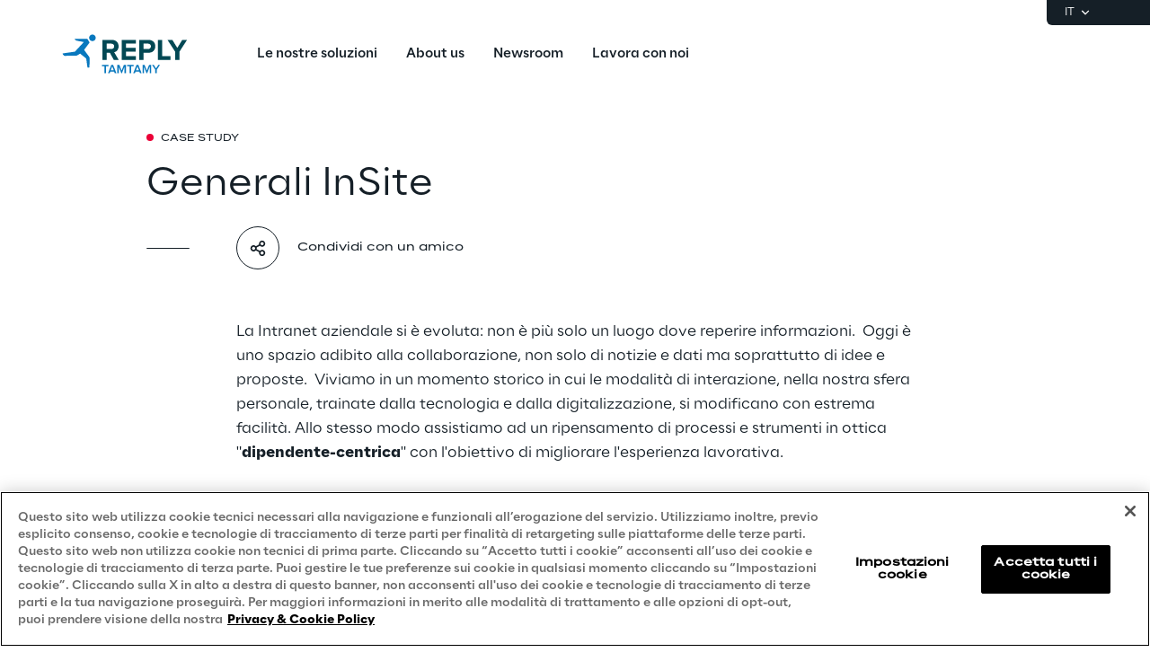

--- FILE ---
content_type: text/html
request_url: https://www.reply.com/tamtamy-reply/it/content/generali-insite
body_size: 14606
content:
<!DOCTYPE html><html lang="it" dir="ltr"><head><title>Generali InSite: Nuova Intranet per il Lavoro | TamTamy Reply</title><meta charset="utf-8"><link rel="shortcut icon" href="/favicon.ico"><meta name="viewport" content="width=device-width,minimum-scale=1,initial-scale=1"><link href="/styles/theme.c0986369.css" rel="stylesheet" type="text/css"><script>if(-1!==navigator.userAgent.indexOf("MSIE")||navigator.appVersion.indexOf("Trident/")>-1){var e=document.createElement("div");e.className+=" ieblock",e.innerHTML='<section id="warning-block"><section class="warningContent"><div class="alerts-logo"><img alt="logo" src="/ieblock.svg"></div><h4>The browser you are using is obsolete,  please try with a newer one.</h4></section></section>',document.body=document.createElement("body"),document.body.insertAdjacentElement("beforeend",e),document.addEventListener("DOMContentLoaded",(function(e){(body=document.getElementsByTagName("body")[1]).className="body-invisible"}))}</script><script defer src="/scripts/theme.60c3ddbb.js" data-id="themejs"></script><meta name="description" content="TamTamy Reply ha supportato Generali Investments nella creazione di una piattaforma Intranet, migliorando la comunicazione e la collaborazione tra dipendenti."><meta name="keywords" content="Internal Communication, Engagement, Intranets, Social Networking &amp; Collaboration, Enterprise Social Networking"><meta name="author" content="TamTamy Reply"><link href="/styles/styles-c6313080.css" rel="stylesheet" type="text/css"><link href="/tamtamy-reply/it/content/generali-insite/styles-f2be0abe.css" rel="stylesheet" type="text/css"><meta property="og:type" content="article"><meta property="og:site_name" content="Reply"><meta property="og:title" content="Generali InSite: Nuova Intranet per il Lavoro | TamTamy Reply"><meta property="og:description" content="TamTamy Reply ha supportato Generali Investments nella creazione di una piattaforma Intranet, migliorando la comunicazione e la collaborazione tra dipendenti."><meta property="og:url" content="https://www.reply.com/tamtamy-reply/it/content/generali-insite"><meta name="twitter:card" content="summary"><meta name="twitter:title" content="Generali InSite: Nuova Intranet per il Lavoro | TamTamy Reply"><meta name="twitter:description" content="TamTamy Reply ha supportato Generali Investments nella creazione di una piattaforma Intranet, migliorando la comunicazione e la collaborazione tra dipendenti."><link rel="canonical" href="https://www.reply.com/tamtamy-reply/it/content/generali-insite"><link rel="alternate" hreflang="en" href="https://www.reply.com/tamtamy-reply/en/content/generali-insite"><link rel="alternate" hreflang="it" href="https://www.reply.com/tamtamy-reply/it/content/generali-insite"><script type="application/ld+json">{"@context":"http://www.schema.org","@type":"Organization","name":"Reply","url":"https://www.reply.com/tamtamy-reply/it","logo":"https://dam-media.reply.com/production/23/87/8fd633e3-9b79-eee5-ee9b-d6c2638b0f19/8e03ac24-1eec-45eb-b76c-fc76a0d2e04f.svg","parentOrganization":"https://www.reply.com/it","description":"TamTamy Reply sviluppa soluzioni digitali per comunità aziendali, creando piattaforme sociali per il digital workplace e la collaborazione nelle aziende."}</script><script type="application/ld+json">{"@context":"http://www.schema.org","@type":"WebSite","url":"https://www.reply.com/tamtamy-reply/it","name":"Reply"}</script><script type="application/ld+json">{"@context":"http://www.schema.org","@type":"TechArticle","name":"Generali InSite","author":{"@type":"Organization","name":"Reply"},"dateModified":"2025-01-29T10:31:34.073Z","datePublished":"2021-11-04T08:42:15.000Z","headline":"Generali InSite","mainEntityOfPage":{"@type":"WebPage"},"publisher":{"@type":"Organization","logo":{"@type":"ImageObject","url":"https://dam-media.reply.com/production/23/87/8fd633e3-9b79-eee5-ee9b-d6c2638b0f19/8e03ac24-1eec-45eb-b76c-fc76a0d2e04f.svg"},"name":"Reply"}}</script><script src="https://cdn.cookielaw.org/scripttemplates/otSDKStub.js" type="text/javascript" data-document-language="true" data-domain-script="93b766e1-abbc-4ac6-8595-a8b1084d9583"></script><script type="text/javascript">function OptanonWrapper(){}</script><script>(function(w,d,s,l,i){w[l]=w[l]||[];w[l].push({'gtm.start':new Date().getTime(),event:'gtm.js'});var f=d.getElementsByTagName(s)[0],j=d.createElement(s),dl=l!='dataLayer'?'&l='+l:'';j.async=true;j.src='https://www.googletagmanager.com/gtm.js?id='+i+dl;f.parentNode.insertBefore(j,f);})(window,document,'script','dataLayer','GTM-5J8JCZQ');</script></head><body class="body-container block"><script>{const a=window.location.pathname.split("/");window.dataLayer=window.dataLayer||[],window.dataLayer.push({event:"page_path_level",full_url:window.location.href.replace(/https?:\/\//i,""),path_l1:"/"+a[1],path_l2:a[2]?"/"+a[2]:"null",path_l3:a[3]?"/"+a[3]:"null",path_l4:a[4]?"/"+a[4]:"null",querystring_par:window.location.search||"null"});}</script><noscript><iframe src="https://www.googletagmanager.com/ns.html?id=GTM-5J8JCZQ" height="0" width="0" style="display:none;visibility:hidden"></iframe></noscript><div class="popup-host"></div> <header role="banner" class="vxpwwmlxdj vxpwwmlxdj-sm vxpwwmlxdj-md vxpwwmlxdj-lg vxpwwmlxdj-xl" id="header-content"><div class="wmmqzahypi wmmqzahypi-sm wmmqzahypi-md wmmqzahypi-lg wmmqzahypi-xl"><div class="gldsmnbgrn gldsmnbgrn-xl"><div class="block"><custom-menu-runtime class="header flex flex-col lg:items-end" params="%7B%22locale%22%3A%22tamtamy-reply%2Fit%22%2C%22siteKey%22%3A%22tamtamy_it%22%2C%22siteLanguage%22%3A%22it%22%7D"><nav class="header-top hidden lg:flex justify-end items-center gap-x-8 py-1 pl-5 rounded-bl-md" aria-label="Language selector"><div class="lang-selector flex flex-col items-center text-white font-light text-xs" role="menu"><button class="flex footer-text--light items-center text-white" data-toggle="dropdown" aria-expanded="false" aria-haspopup="true" aria-controls="language-dropdown"><span class="text-xs font-light">IT</span> <span class="ml-1"><svg width="16" height="16" viewBox="0 0 16 16" fill="none" xmlns="http://www.w3.org/2000/svg"><path d="M8.07396 8.70735L4.77397 5.40735L3.8313 6.35002L8.07396 10.5927L12.3166 6.35002L11.374 5.40735L8.07396 8.70735Z" fill="white"></path></svg></span></button><div class="dropdown absolute top-full mt-1 rounded-md" id="language-dropdown" aria-hidden="true"><menu role="menu" class="list-none p-3 flex flex-col items-center justify-center mb-0 gap-y-1"><li role="none" class="lang-item footer-text--light rounded-sm py-2"><a role="menuitem" class="whitespace-nowrap py-2 px-4" href="/tamtamy-reply/en/content/generali-insite" tabindex="0">EN</a></li><li role="none" class="lang-item footer-text--light rounded-sm py-2 current footer-text--medium"><a role="menuitem" class="whitespace-nowrap py-2 px-4" href="/tamtamy-reply/it/content/generali-insite" tabindex="-1">IT</a></li></menu></div></div></nav><nav class="header-bottom w-full mx-auto flex justify-between pl-10 lg:pl-0" aria-label="Main navigation"><div class="logo flex items-center"><a href="/tamtamy-reply/it" aria-label="Go to homepage"> <img height="64" loading="lazy" alt="Logo" src="https://dam-media.reply.com/production/23/87/8fd633e3-9b79-eee5-ee9b-d6c2638b0f19/8e03ac24-1eec-45eb-b76c-fc76a0d2e04f.svg"> </a></div><div class="flex justify-between items-center menu menu-default static mr-auto ml-8 xl:ml-16"><div id="menu-first-level" class="menu menu-horizontal absolute top-full right-0 w-full md:w-1/2 lg:static lg:w-auto lg:h-auto ml-auto" role="menubar" aria-hidden="false"><menu role="none" id="nav-container" class="nav flex-nowrap lg:space-x-8 xl:space-x-14"><li role="none" class="nav-item first-level w-full lg:w-auto"><button role="menuitem" class="nav-link flex items-center w-full lg:w-auto !px-10 lg:!px-0 !py-6 md:!py-5" data-toggle="dropdown" aria-expanded="false" aria-haspopup="true" aria-controls="dropdown-menu-Le-nostre-soluzioni" id="Le-nostre-soluzioni" tabindex="0"><span class="h7--medium lg:paragraph-02--medium">Le nostre soluzioni</span>  <svg xmlns="http://www.w3.org/2000/svg" fill="currentColor" class="lg:hidden ml-auto" viewBox="0 0 24 25" height="24" width="24"><path d="M13.17 12.5 8.22 7.55l1.42-1.41L16 12.5l-6.36 6.36-1.42-1.41 4.95-4.95Z"></path></svg></button><div class="dropdown mini-menu" aria-hidden="true" role="menu" id="dropdown-menu-Le-nostre-soluzioni" aria-labelledby="Le-nostre-soluzioni"> <button class="lg:hidden nav-link flex items-center gap-x-2 w-full h-16 !px-10" data-dismiss="" aria-controls="dropdown-menu-Le-nostre-soluzioni" aria-label="Close Le nostre soluzioni"><svg xmlns="http://www.w3.org/2000/svg" viewBox="0 0 24 25" height="24" width="24"><path fill="#ffffff" d="M11.05 12.5 16 7.55l-1.41-1.41-6.37 6.36 6.37 6.36L16 17.45l-4.95-4.95Z"></path></svg> <span class="h7--medium">Le nostre soluzioni</span></button><div class="custom-h bg-white"><div class="container mx-auto lg:px-16 lg:pt-7 lg:pb-12"><menu role="none" class="list-none pl-0 pt-6 lg:pt-0 lg:w-max lg:max-w-[44rem] lg:-mx-5 after:content-[''] after:table after:clear-both"><li role="none" class="nav-item third-level w-full lg:w-52 lg:px-5"><a href="/tamtamy-reply/it/product/per-dipendenti" role="menuitem" class="nav-link block px-10 lg:px-0 py-3 xl:py-4" target="_self"><span class="paragraph-02--light">Per i Dipendenti</span> </a></li> <li role="none" class="nav-item third-level w-full lg:w-52 lg:px-5"><a href="/tamtamy-reply/it/product/per-partners" role="menuitem" class="nav-link block px-10 lg:px-0 py-3 xl:py-4" target="_self"><span class="paragraph-02--light">Per i Partner</span> </a></li> <li role="none" class="nav-item third-level w-full lg:w-52 lg:px-5"><a href="/tamtamy-reply/it/DXP-per-clienti" role="menuitem" class="nav-link block px-10 lg:px-0 py-3 xl:py-4" target="_self"><span class="paragraph-02--light">Per i Clienti</span> </a></li> <li role="none" class="nav-item third-level w-full lg:w-52 lg:px-5"><a href="/tamtamy-reply/it/product/customer-stories" role="menuitem" class="nav-link block px-10 lg:px-0 py-3 xl:py-4" target="_self"><span class="paragraph-02--light">Storie di successo</span> </a></li></menu> </div></div></div></li>  <li role="none" class="nav-item first-level"><a href="/tamtamy-reply/it/about-us" role="menuitem" class="nav-link flex items-center w-full lg:w-auto px-10 lg:px-0 py-6 md:py-5" target="_self" tabindex="-1"><span class="h7--medium lg:paragraph-02--medium">About us</span> </a></li> <li role="none" class="nav-item first-level"><a href="/tamtamy-reply/it/newsroom" role="menuitem" class="nav-link flex items-center w-full lg:w-auto px-10 lg:px-0 py-6 md:py-5" target="_self" tabindex="-1"><span class="h7--medium lg:paragraph-02--medium">Newsroom</span> </a></li> <li role="none" class="nav-item first-level"><a href="/tamtamy-reply/it/careers" role="menuitem" class="nav-link flex items-center w-full lg:w-auto px-10 lg:px-0 py-6 md:py-5" target="_self" tabindex="-1"><span class="h7--medium lg:paragraph-02--medium">Lavora con noi</span> </a></li><li class="lg:hidden mobile-service-menu mt-auto w-full static"><nav class="lang-selector nav-item w-full" aria-label="Language selector"><button class="flex w-full items-center justify-between !px-10 !py-8 text-white" aria-expanded="false" aria-haspopup="true" aria-controls="language-dropdown-mobile" data-toggle="dropdown"><span class="flex items-center gap-x-2"><svg xmlns="http://www.w3.org/2000/svg" viewBox="0 0 20 20" height="20" width="20"><path fill="#ffffff" d="M5.2 5.38a6.67 6.67 0 0 0 7.34 10.78c.1-.62-.11-1.22-.2-1.43-.19-.47-.82-1.27-1.87-2.37-.29-.3-.27-.52-.17-1.2l.01-.07c.07-.47.19-.74 1.74-.99.8-.12 1 .2 1.29.63l.1.14c.27.4.47.5.78.64.13.06.3.14.53.27.55.3.55.66.55 1.43v.08c0 .33-.04.62-.09.87a6.67 6.67 0 0 0-2.58-10.29c-.46.31-1.1.75-1.32 1.06-.11.15-.27.94-.79 1-.13.02-.32 0-.51 0-.52-.04-1.23-.08-1.45.53-.15.4-.17 1.45.3 2 .07.09.08.25.03.44a.85.85 0 0 1-.24.41c-.08-.05-.24-.23-.35-.36-.26-.3-.59-.68-1.01-.8l-.49-.11c-.45-.1-.97-.2-1.1-.46-.08-.2-.08-.45-.08-.72 0-.35 0-.74-.17-1.12a1.06 1.06 0 0 0-.25-.36ZM10 18.33a8.33 8.33 0 1 1 0-16.66 8.33 8.33 0 0 1 0 16.66Z"></path></svg> <span class="paragraph-01--light">Italiano</span> </span><svg xmlns="http://www.w3.org/2000/svg" viewBox="0 0 24 25" height="24" width="24"><path fill="#ffffff" d="M13.17 12.5 8.22 7.55l1.42-1.41L16 12.5l-6.36 6.36-1.42-1.41 4.95-4.95Z"></path></svg></button><div class="dropdown w-full md:w-auto lg:fixed left-0" id="language-dropdown-mobile" aria-hidden="true"><button class="nav-link flex items-center gap-x-2 w-full h-16 !px-10" data-dismiss="" aria-controls="language-dropdown-mobile" aria-label="Close language selector"><svg xmlns="http://www.w3.org/2000/svg" viewBox="0 0 24 25" height="24" width="24"><path fill="#151F27" d="M11.05 12.5 16 7.55l-1.41-1.41-6.37 6.36 6.37 6.36L16 17.45l-4.95-4.95Z"></path></svg> <span class="h7--medium">Languages</span></button><menu role="menu" class="custom-h list-none pl-0 pt-6"><li role="none" class="lang-item"><a role="menuitem" class="paragraph-02--light block py-7 px-10" href="/tamtamy-reply/en/content/generali-insite" tabindex="0">English</a></li><li role="none" class="lang-item"><a role="menuitem" class="paragraph-02--light block py-7 px-10 selected" href="/tamtamy-reply/it/content/generali-insite" tabindex="-1">Italiano</a></li></menu></div></nav></li></menu></div></div><menu role="none" class="nav flex items-center flex-nowrap h-full xl:pl-9"><li role="none" class="menu-search first-level flex items-center w-16 h-16" style="display:none"><button class="nav-link w-full h-full flex items-center justify-center" data-toggle="dropdown" aria-expanded="false" aria-haspopup="true" aria-controls="search-dropdown" id="search-toggle" aria-label="Toggle search"><svg xmlns="http://www.w3.org/2000/svg" viewBox="0 0 18 18"><path fill="#151F27" d="m14.03 12.85 3.56 3.57-1.17 1.17-3.57-3.56a7.5 7.5 0 1 1 1.18-1.18Zm-1.68-.62a5.83 5.83 0 1 0-.13.13l.13-.13Z"></path></svg> <span><svg xmlns="http://www.w3.org/2000/svg" viewBox="0 0 24 24"><path fill="#151F27" fill-rule="evenodd" d="m12 13.41-6.93 6.93-1.41-1.41L10.59 12 3.66 5.07l1.41-1.41L12 10.59l6.93-6.93 1.41 1.41L13.41 12l6.93 6.93-1.41 1.41L12 13.41Z" clip-rule="evenodd"></path></svg></span></button><div role="search" id="search-dropdown" aria-labelledby="search-toggle" aria-hidden="true" class="dropdown mega-menu w-full fixed left-0"><div class="container pt-4 lg:pt-6 pb-10 md:pb-14 lg:pb-16 px-10 md:px-16 xl:grid xl:grid-cols-12 xl:gap-x-10"><div class="xl:col-start-3 xl:col-end-11 lg:pb-2 flex flex-col gap-y-8 md:gap-y-10 lg:gap-y-14"><form method="get" class="flex flex-col items-start gap-y-4 lg:gap-y-6 p-0"><label for="search__input" class="text-iefbb mb-0">Cosa stai cercando?</label><div class="mb-0 w-full pb-2 flex justify-between items-center"><input id="search__input" class="h3--light p-0 appearance-none bg-transparent grow" type="search" autocomplete="off" name="query" placeholder="Digita per cercare..."> <button class="search__submit" aria-label="Effettua ricerca"><svg xmlns="http://www.w3.org/2000/svg" viewBox="0 0 18 18" width="24" height="24"><path fill="#151F27" d="m14.03 12.85 3.56 3.57-1.17 1.17-3.57-3.56a7.5 7.5 0 1 1 1.18-1.18Zm-1.68-.62a5.83 5.83 0 1 0-.13.13l.13-.13Z"></path></svg></button></div></form><div class="flex flex-col items-start gap-y-4 search-suggestions"><!-- ko if: suggested().length --><p class="text-maz2d mb-0" data-bind="i18n: 'search_suggested'"></p><div class="flex flex-col w-full gap-y-3"><!-- ko foreach: { data: suggested, as: 's' } --><div class="flex items-start search-suggestion cursor-pointer h7--medium" data-bind="text: s"></div><!-- /ko --></div><!-- /ko --></div></div></div></div></li><li class="lg:hidden first-level flex items-center justify-center"><button id="mobile-menu-toggle" class="w-16 h-16" aria-expanded="false" aria-haspopup="true" aria-controls="menu-first-level" aria-label="Toggle menu"><svg width="15" height="14" viewBox="0 0 15 14" xmlns="http://www.w3.org/2000/svg"><path class="menu-hamburger" fill="#151F27" d="M0 0H15V1.66998H0V0ZM0 5.84H15V7.5H0V5.84ZM0 11.67H15V13.34H0V11.67Z"></path><path class="menu-close" fill="#151F27" d="M1.60999 11.38L12.21 0.780029L13.39 1.95001L2.78998 12.56L1.60999 11.38ZM2.78998 0.780029L13.39 11.38L12.21 12.56L1.60999 1.95001L2.78998 0.780029Z"></path></svg></button></li></menu><button class="hidden lg:block sm-collapsed h-16 w-16 absolute right-0" aria-hidden="true"><svg width="18" height="14" viewBox="0 0 18 14" xmlns="http://www.w3.org/2000/svg"><path class="ellipsis" fill="#ffffff" d="M2 5C0.9 5 0 5.9 0 7C0 8.1 0.9 9 2 9C3.1 9 4 8.1 4 7C4 5.9 3.1 5 2 5ZM16 5C14.9 5 14 5.9 14 7C14 8.1 14.9 9 16 9C17.1 9 18 8.1 18 7C18 5.9 17.1 5 16 5ZM9 5C7.9 5 7 5.9 7 7C7 8.1 7.9 9 9 9C10.1 9 11 8.1 11 7C11 5.9 10.1 5 9 5Z"></path><path class="close" fill="#ffffff" d="M9.00023 5.58611L13.9502 0.636108L15.3642 2.05011L10.4142 7.00011L15.3642 11.9501L13.9502 13.3641L9.00023 8.41411L4.05023 13.3641L2.63623 11.9501L7.58623 7.00011L2.63623 2.05011L4.05023 0.636108L9.00023 5.58611Z"></path></svg></button></nav></custom-menu-runtime>    </div></div></div></header>    <main role="main" class="lttfcytddf lttfcytddf-sm lttfcytddf-md lttfcytddf-lg lttfcytddf-xl" id="main-content"><div class="gjvfaftykp gjvfaftykp-sm gjvfaftykp-md gjvfaftykp-lg gjvfaftykp-xl"><div class="exfbbtbgqw exfbbtbgqw-md exfbbtbgqw-lg"><div class="block"> <section class="agtsxtlcky agtsxtlcky-md agtsxtlcky-lg agtsxtlcky-xl"><div class="cshafvkkhs cshafvkkhs-md cshafvkkhs-lg cshafvkkhs-xl cshafvkkhs-sm"><div class="uxqtkhyhej uxqtkhyhej-md uxqtkhyhej-lg"><div class="block"><div class="category-label dark"><div class="category-dot" style="background-color:#eb0037"></div><div class="category-name">Case Study</div></div></div></div><div class="pjaenopklj pjaenopklj-md pjaenopklj-lg pjaenopklj-xl"><div class="block"><div class="cms-content-field"><h1 class="text-uhegw">Generali InSite</h1> </div></div></div><div class="cyygoxnzqm cyygoxnzqm-md cyygoxnzqm-lg"><div class="block"><div class="concealable-content" data-hide-above="unset" data-hide-below="lg"><div class="block"><div class="card card-1x54p"><div><div class="placeholder" alias="Card"></div></div></div></div></div></div></div><div class="ygbqbmqzjg ygbqbmqzjg-md ygbqbmqzjg-lg"><div class="block"><div class="social-share relative float-left clear-both vertical light"><div class="social-trigger d-flex items-center"> <button type="button" class="share-icon d-flex items-center justify-center" aria-haspopup="true" aria-labelledby="aw6Dw_buttonSpan"><svg width="18" height="19" viewBox="0 0 19 22" fill="currentColor" xmlns="http://www.w3.org/2000/svg"><path d="M11.12 16.023L6.92096 13.733C6.37276 14.319 5.66095 14.7266 4.87803 14.9028C4.09512 15.079 3.27731 15.0157 2.53088 14.721C1.78445 14.4263 1.14392 13.9139 0.692529 13.2504C0.241137 12.5869 -0.000244141 11.803 -0.000244141 11.0005C-0.000244141 10.198 0.241137 9.41402 0.692529 8.75051C1.14392 8.08701 1.78445 7.57461 2.53088 7.27992C3.27731 6.98523 4.09512 6.92187 4.87803 7.09807C5.66095 7.27428 6.37276 7.68189 6.92096 8.26796L11.121 5.97796C10.8825 5.03403 10.9965 4.03555 11.4416 3.16966C11.8867 2.30378 12.6323 1.62994 13.5386 1.27446C14.445 0.918981 15.4499 0.906264 16.3649 1.23869C17.28 1.57112 18.0424 2.22588 18.5093 3.08022C18.9761 3.93457 19.1153 4.92985 18.9009 5.8795C18.6864 6.82916 18.1329 7.66799 17.3442 8.23877C16.5555 8.80954 15.5857 9.07307 14.6166 8.97995C13.6474 8.88684 12.7456 8.44347 12.08 7.73296L7.87996 10.023C8.04116 10.6643 8.04116 11.3356 7.87996 11.977L12.079 14.267C12.7446 13.5564 13.6464 13.1131 14.6156 13.02C15.5847 12.9268 16.5545 13.1904 17.3432 13.7611C18.1319 14.3319 18.6854 15.1708 18.8999 16.1204C19.1143 17.0701 18.9751 18.0654 18.5083 18.9197C18.0414 19.774 17.279 20.4288 16.3639 20.7612C15.4489 21.0937 14.444 21.0809 13.5376 20.7255C12.6313 20.37 11.8857 19.6961 11.4406 18.8303C10.9955 17.9644 10.8815 16.9659 11.12 16.022V16.023ZM3.99996 13C4.53039 13 5.0391 12.7892 5.41418 12.4142C5.78925 12.0391 5.99996 11.5304 5.99996 11C5.99996 10.4695 5.78925 9.96082 5.41418 9.58574C5.0391 9.21067 4.53039 8.99996 3.99996 8.99996C3.46953 8.99996 2.96082 9.21067 2.58575 9.58574C2.21068 9.96082 1.99996 10.4695 1.99996 11C1.99996 11.5304 2.21068 12.0391 2.58575 12.4142C2.96082 12.7892 3.46953 13 3.99996 13ZM15 6.99996C15.5304 6.99996 16.0391 6.78925 16.4142 6.41417C16.7892 6.0391 17 5.53039 17 4.99996C17 4.46953 16.7892 3.96082 16.4142 3.58575C16.0391 3.21067 15.5304 2.99996 15 2.99996C14.4695 2.99996 13.9608 3.21067 13.5857 3.58575C13.2107 3.96082 13 4.46953 13 4.99996C13 5.53039 13.2107 6.0391 13.5857 6.41417C13.9608 6.78925 14.4695 6.99996 15 6.99996ZM15 19C15.5304 19 16.0391 18.7892 16.4142 18.4142C16.7892 18.0391 17 17.5304 17 17C17 16.4695 16.7892 15.9608 16.4142 15.5857C16.0391 15.2107 15.5304 15 15 15C14.4695 15 13.9608 15.2107 13.5857 15.5857C13.2107 15.9608 13 16.4695 13 17C13 17.5304 13.2107 18.0391 13.5857 18.4142C13.9608 18.7892 14.4695 19 15 19Z"></path></svg></button> <span class="social-trigger-label ml-5 label--small cursor-pointer" id="aw6Dw_buttonSpan">Condividi con un amico</span></div><div class="social-wrapper absolute z-10 flex gap-3 rounded" id="aw6Dw_socialWrapper"> <button type="button" class="social share-facebook d-flex items-center justify-center" data-share="facebook" tabindex="-1" title="Condividi su Facebook"><svg width="10" height="18" viewBox="0 0 10 18" fill="currentColor" xmlns="http://www.w3.org/2000/svg"><path d="M6.66683 10.25H8.75016L9.5835 6.91663H6.66683V5.24996C6.66683 4.39163 6.66683 3.58329 8.3335 3.58329H9.5835V0.783293C9.31183 0.747459 8.286 0.666626 7.20266 0.666626C4.94016 0.666626 3.3335 2.04746 3.3335 4.58329V6.91663H0.833496V10.25H3.3335V17.3333H6.66683V10.25Z"></path></svg></button> <button type="button" class="social share-twitter d-flex items-center justify-center" data-share="twitter" tabindex="-1" title="Condividi su Twitter"><svg width="24" height="24" viewBox="0 0 24 24" xml:space="preserve" xmlns="http://www.w3.org/2000/svg"><path class="st0" d="M-472.4 85.7c0-.2.1-.4.1-.7.1 0 .3.1.4.1-.2.2-.4.4-.5.6-.1-.1 0 0 0 0zm817.2-875.2c-.1-.1-.2-.2-.2-.3 0 .1 0 .2.2.3-.1.1 0 0 0 0z"></path><path d="M4.1 3.9h4.6c.1 0 .1 0 .2.1l1.5 2.1c.6.9 1.2 1.8 1.8 2.6.2.4.5.7.7 1.1 0 .1.1.1.1 0 .9-1 1.8-2.1 2.6-3.1.8-.9 1.6-1.9 2.4-2.8h1.4c-.2.2-.3.4-.5.5-.7.8-1.4 1.6-2 2.4-1.1 1.2-2.1 2.5-3.2 3.7l-.1.1c-.1.1-.1.1 0 .2l3.3 4.8c.7 1.1 1.5 2.1 2.2 3.2.3.4.5.8.8 1.2h-4.7c-.1 0-.1 0-.2-.1-.5-.7-1-1.4-1.5-2.2l-2.6-3.8c.1.1.1 0 0-.1-.1.1-.2.2-.3.4-.9 1-1.8 2.1-2.7 3.1-.8.9-1.6 1.8-2.4 2.8 0 0 0 .1-.1.1H4c.1-.2.3-.3.4-.4.6-.8 1.1-1.4 1.7-2 .8-.9 1.6-1.9 2.4-2.8l1.7-2v-.1c-1-1.5-2-2.9-3-4.4-.8-1.2-1.5-2.3-2.3-3.4-.3-.4-.5-.8-.8-1.2zm1.9 1s0 .1 0 0c.9 1.2 1.7 2.4 2.5 3.6 1.4 1.9 2.7 3.9 4 5.8 1.1 1.6 2.2 3.2 3.3 4.7l.1.1H18V19l-2.8-4-2.7-3.9c-.9-1.1-1.7-2.3-2.5-3.5-.6-.9-1.2-1.7-1.8-2.6 0 0 0-.1-.1-.1H6z" fill="currentColor"></path></svg></button> <button type="button" class="social share-linkedIn d-flex items-center justify-center" data-share="linkedIn" tabindex="-1" title="Condividi su LinkedIn"><svg width="17" height="16" viewBox="0 0 17 16" fill="currentColor" xmlns="http://www.w3.org/2000/svg"><path d="M3.78328 2.16665C3.78306 2.60867 3.60726 3.03251 3.29454 3.34491C2.98182 3.65732 2.55781 3.8327 2.11578 3.83248C1.67376 3.83226 1.24992 3.65645 0.937517 3.34373C0.625113 3.03102 0.44973 2.60701 0.449951 2.16498C0.450172 1.72295 0.625979 1.29912 0.938696 0.986712C1.25141 0.674307 1.67542 0.498925 2.11745 0.499146C2.55948 0.499367 2.98331 0.675173 3.29572 0.98789C3.60812 1.30061 3.78351 1.72462 3.78328 2.16665ZM3.83328 5.06664H0.499951V15.5H3.83328V5.06664ZM9.09995 5.06664H5.78328V15.5H9.06662V10.025C9.06662 6.97498 13.0416 6.69164 13.0416 10.025V15.5H16.3333V8.89164C16.3333 3.74998 10.45 3.94164 9.06662 6.46664L9.09995 5.06664Z"></path></svg></button> <button type="button" class="social share-xing d-flex items-center justify-center" data-share="xing" tabindex="-1" title="Condividi su Xing"><svg width="15" height="17" viewBox="0 0 15 17" fill="currentColor" xmlns="http://www.w3.org/2000/svg"><path d="M14.0518 0.691711C14.1793 0.691711 14.3076 0.756711 14.3718 0.820878C14.4033 0.879999 14.4198 0.945965 14.4198 1.01296C14.4198 1.07996 14.4033 1.14592 14.3718 1.20504L9.30758 10.18L12.5126 16.0767C12.5442 16.1359 12.5608 16.2021 12.5608 16.2692C12.5608 16.3364 12.5442 16.4025 12.5126 16.4617C12.425 16.5418 12.3113 16.5874 12.1926 16.59H9.88425C9.56425 16.59 9.37175 16.3334 9.24342 16.1409L5.97425 10.1792C6.16675 9.92338 11.1026 1.14171 11.1026 1.14171C11.2309 0.885878 11.4234 0.693378 11.7443 0.693378H14.0518V0.691711ZM4.43592 3.83338C4.75675 3.83338 4.94842 4.09004 5.07758 4.28171L6.67925 7.03838C6.55175 7.16671 4.17925 11.3967 4.17925 11.3967C4.05175 11.59 3.85925 11.8467 3.53842 11.8467H1.29508C1.1761 11.8443 1.06206 11.7987 0.974248 11.7184C0.942589 11.6592 0.926025 11.593 0.926025 11.5259C0.926025 11.4587 0.942589 11.3926 0.974248 11.3334L3.34592 7.03838L1.80758 4.34671C1.77592 4.28749 1.75936 4.22137 1.75936 4.15421C1.75936 4.08706 1.77592 4.02094 1.80758 3.96171C1.89539 3.88139 2.00943 3.83578 2.12841 3.83338H4.43675H4.43592Z"></path></svg></button> <button type="button" class="social share-link d-flex items-center justify-center" data-share="copy-link" tabindex="-1" title="Copia il link negli appunti"><svg width="18" height="18" viewBox="0 0 18 18" fill="currentColor" xmlns="http://www.w3.org/2000/svg"><path d="M14.3033 11.9467L13.125 10.7667L14.3033 9.58832C14.693 9.20203 15.0025 8.74257 15.2142 8.23632C15.4258 7.73007 15.5354 7.187 15.5366 6.63829C15.5378 6.08959 15.4306 5.54604 15.2212 5.03887C15.0118 4.5317 14.7042 4.07089 14.3162 3.68289C13.9282 3.2949 13.4674 2.98736 12.9603 2.77793C12.4531 2.5685 11.9095 2.46131 11.3608 2.46251C10.8121 2.46372 10.2691 2.57328 9.76281 2.78493C9.25656 2.99658 8.7971 3.30613 8.4108 3.69582L7.23247 4.87499L6.0533 3.69666L7.2333 2.51832C8.32732 1.42431 9.81113 0.809692 11.3583 0.809692C12.9055 0.809692 14.3893 1.42431 15.4833 2.51832C16.5773 3.61234 17.1919 5.09615 17.1919 6.64332C17.1919 8.1905 16.5773 9.6743 15.4833 10.7683L14.3041 11.9467H14.3033ZM11.9466 14.3033L10.7675 15.4817C9.67345 16.5757 8.18964 17.1903 6.64247 17.1903C5.09529 17.1903 3.61149 16.5757 2.51747 15.4817C1.42345 14.3876 0.808838 12.9038 0.808838 11.3567C0.808838 9.80948 1.42345 8.32568 2.51747 7.23166L3.69664 6.05332L4.87497 7.23332L3.69664 8.41166C3.30694 8.79795 2.99739 9.25741 2.78574 9.76366C2.5741 10.2699 2.46453 10.813 2.46333 11.3617C2.46212 11.9104 2.56931 12.4539 2.77874 12.9611C2.98817 13.4683 3.29571 13.9291 3.6837 14.3171C4.0717 14.7051 4.53251 15.0126 5.03968 15.2221C5.54685 15.4315 6.0904 15.5387 6.63911 15.5375C7.18781 15.5363 7.73088 15.4267 8.23713 15.2151C8.74338 15.0034 9.20284 14.6938 9.58914 14.3042L10.7675 13.1258L11.9466 14.3042V14.3033ZM11.3566 5.46416L12.5358 6.64332L6.6433 12.535L5.46414 11.3567L11.3566 5.46499V5.46416Z"></path></svg></button> <button type="button" class="social share-mail d-flex items-center justify-center" data-share="mail" tabindex="-1" title="Condividi via email"><svg width="15" height="15" viewBox="0 0 512 512" fill="currentColor" xmlns="http://www.w3.org/2000/svg"><path d="M502.3 190.8c3.9-3.1 9.7-.2 9.7 4.7V400c0 26.5-21.5 48-48 48H48c-26.5 0-48-21.5-48-48V195.6c0-5 5.7-7.8 9.7-4.7 22.4 17.4 52.1 39.5 154.1 113.6 21.1 15.4 56.7 47.8 92.2 47.6 35.7.3 72-32.8 92.3-47.6 102-74.1 131.6-96.3 154-113.7zM256 320c23.2.4 56.6-29.2 73.4-41.4 132.7-96.3 142.8-104.7 173.4-128.7 5.8-4.5 9.2-11.5 9.2-18.9v-19c0-26.5-21.5-48-48-48H48C21.5 64 0 85.5 0 112v19c0 7.4 3.4 14.3 9.2 18.9 30.6 23.9 40.7 32.4 173.4 128.7 16.8 12.2 50.2 41.8 73.4 41.4z"></path></svg></button></div><social-share-runtime></social-share-runtime></div></div></div><div class="mpmmmlbloe mpmmmlbloe-md mpmmmlbloe-lg"><div class="block"><div class="spacer ldwzvivple published w-full"><div></div></div></div></div><div class="nbdvjowvrd nbdvjowvrd-lg nbdvjowvrd-xl nbdvjowvrd-md"><div class="block"><div class="cms-content-field"><div class="text-vgevi"><p>La Intranet aziendale si è evoluta: non è più solo un luogo dove reperire informazioni.&nbsp; Oggi è uno spazio adibito alla collaborazione, non solo di notizie e dati ma soprattutto di idee e proposte.&nbsp; Viviamo in un momento storico in cui le modalità di interazione, nella nostra sfera personale, trainate dalla tecnologia e dalla digitalizzazione, si modificano con estrema facilità. Allo stesso modo assistiamo ad un ripensamento di processi e strumenti in ottica "<b>dipendente-centrica</b>" con l'obiettivo di migliorare l'esperienza lavorativa.&nbsp;</p><p><b>LE PERSONE AL CENTRO</b> Per una realtà come <b>Generali Investments</b>, presente in otto Paesi, semplificare i processi di comunicazione e stimolare il senso di appartenenza rappresentano fattori di successo indispensabili.&nbsp; Come anticipa "<i>Value our people</i>", uno dei valori del Gruppo<b></b>, Generali ha sviluppato la <b>Generali People Strategy</b> per valorizzare le risorse più preziose: le persone che ne fanno parte.&nbsp; L'Ufficio Comunicazione Interna, responsabile delle attività di informazione e aggiornamento, ha richiesto il supporto di TamTamy Reply per mettere a punto una nuova struttura Intranet in grado di adattarsi alle esigenze di comunicazione e collaborazione dei dipendenti e ottimizzare le attività del team redazionale.&nbsp;</p><p>Le piattaforme Intranet precedentemente adibite a ospitare le informazioni costituivano un <b>universo frammentato</b> e non rappresentavano lo strumento più idoneo per coinvolgere dipendenti appartenenti a company e country diverse tra loro. La comunicazione era unicamente unidirezionale e non erano previsti spazi adibiti alla collaborazione.&nbsp; Se da una parte risultava evidente la necessità di <b>favorire la comunicazione interna</b>, sia da un punto di vista più "corporate" che da quello meno formale tra i dipendenti, dall'altro emergeva l'esigenza di <b>modalità di pubblicazione e gestione dei contenuti immediate e funzionali al team di redazione</b>. Ulteriori elementi indispensabili per il raggiungimento dell'efficacia divulgativa, richiesti dal cliente, erano rappresentati dalla realizzazione di un sistema di notifiche direttamente connesso alle attività di pubblicazione e interazione sulla piattaforma e dall'abilitazione di funzionalità a supporto di modalità di collaborazione in ottica Smart Working.&nbsp; L'obiettivo era chiaro: compiere un re-platforming complessivo delle attuali Intranet, integrandole su <b>un'unica piattaforma CMS</b> in grado di rispondere alle esigenze comunicative del Gruppo connettendo i dipendenti dai nuovi uffici di Milano fino alle sedi asiatiche.&nbsp;</p><p><b>LA SOLUZIONE</b> Per centrare l'obiettivo, TamTamy Reply ha supportato Generali Investments nella progettazione e lancio di una Intranet completamente nuova e reattiva, potenziata da TamTamy<span style="font-weight:400"><span style="font-size:6.6pt;font-family:arial;color:#222;font-weight:400;font-style:normal;font-variant:normal;vertical-align:super;white-space:pre-wrap">TM</span></span>, che tiene conto della crescente importanza dell'employee experience.&nbsp; La <b>proposta grafica e creativa</b>, in armonia con la brand identity, conferisce evidenza al contenuto attraverso un <b>layout fresco e dinamico</b>. Il portale, fortemente user-centered, consente una navigazione semplice e immediata e l'architettura complessiva è stata progettata per favorire una <b>consultazione veloce e a prova di smartphone</b>, riscontrabile da un aumento del 230% degli accessi da mobile nei primi mesi di adozione della piattaforma.&nbsp; Il design del sito è stato realizzato curando con particolare attenzione la user experience e la valorizzazione di dinamiche sociali e collaborative. I dipendenti, per la prima volta, possono contribuire commentando i contenuti ed esprimendo il proprio apprezzamento in una delle dieci community dedicate alla collaborazione e all'interazione.&nbsp; Le azioni che ogni utente compie sulla piattaforma, relative al numero di contenuti e commenti pubblicati e al numero di like distribuiti, e i badge collezionati in occasione di particolari iniziative, sono visibili sulla <b>pagina personale</b>. Quest'ultima, oltre alle attività effettuate all'interno della community, contiene le informazioni corporate come l'indirizzo email e il dipartimento e quelle personali tra cui le skills che possono essere inserite in autonomia per categorizzare la propria expertise.&nbsp; In parallelo, il team di comunicazione interna, grazie all'opportunità di distribuzione dei contenuti, ha provveduto alla creazione di quattro gruppi editoriali che, gestendo in autonomia la propria area di competenza, alleggeriscono e ottimizzano il lavoro del team redazionale con una notevole riduzione dei tempi di pubblicazione ed editing (pari al 90% in meno rispetto alla precedente piattaforma).&nbsp;</p><p>TamTamy Reply ha affiancato il cliente durante <b>tutte le fasi progettuali</b>: a partire dall'analisi dei requisiti aziendali, al design grafico dell'interfaccia, alle attività di content inventory e successiva migrazione fino alla gestione dell'implementazione su piattaforma delle <b>iniziative Hackathon</b>.&nbsp; <b>Quattro community</b>, risultato della co-progettazione con i dipendenti, disegnate come spazi pubblici virtuali destinate all'interazione tra dipendenti e dedicate a tematiche verticali: idea generation, individuazione di talenti, comunicazione e engagement, rewarding.&nbsp; Nello specifico TamTamy Reply ha supportato il team di Generali Investments nella realizzazione e messa a punto del processo di Idea Generation suggerendo un concorso online in cui i dipendenti possono proporre <b>idee innovative o progetti già svolti</b>. Le idee pervenute passano attraverso una fase di votazione da parte della community e il vincitore, selezionato tra i progetti finalisti, ha la possibilità di essere affiancato da un mentor per <b>sviluppare</b> la propria idea.&nbsp;</p><p><b>RISULTATI E PASSI SUCCESSIVI</b> Oltre alla realizzazione e al rilascio in produzione della nuova piattaforma nell'arco di 19 mesi, TamTamy Reply collabora&nbsp;attualmente con i referenti di progetto attraverso attività di formazione digitale e supporto alle attività di community management al fine di fare emergere al meglio le potenzialità dello strumento.&nbsp; È inoltre in fase di avvio la migrazione di altre due piattaforme del Gruppo all'interno di InSite e il rilascio di nuove funzionalità dedicate a migliorare e incentivare la collaborazione.&nbsp;</p><p><b>GENERALI INVESTMENTS</b> Generali Investments Europe è lo specialista degli investimenti del Gruppo Generali, una delle più grandi compagnie assicurative del mondo e uno dei principali gestori patrimoniali in Europa.&nbsp; Generali Investments raggruppa le principali società del Gruppo Generali facendo leva su competenze mirate per creare e condividere valore duraturo per i clienti all'interno e all'esterno del Gruppo.&nbsp; Oltre 455 mln di euro attivi in gestione, che includono gli attivi del Gruppo Generali e di clienti esterni al Gruppo.&nbsp;</p></div> </div></div></div></div></section>    <section class="lbyxifvpcx"><div class="ooehjrjlas ooehjrjlas-md ooehjrjlas-sm ooehjrjlas-lg ooehjrjlas-xl"><div class="giqqeoawpr giqqeoawpr-md giqqeoawpr-lg"><div class="block"><gridcontainer-runtime class="grid-container iulzyyooqb undefined"> <div class="grid-item"><div class="cgykjldhmv cgykjldhmv-sm cgykjldhmv-md cgykjldhmv-lg cgykjldhmv-xl"><div class="hvltcchxou"><div class="block"><div class="cms-content-field"><div><p><strong>TAMTAMY REPLY</strong> <strong>TamTamy Reply</strong> è la società del gruppo Reply specializzata nella progettazione, realizzazione e integrazione di soluzioni dedicate alle community digitali. Dal 2007, sfruttando la piattaforma di social networking, lavora in diversi contesti e settori di mercato, realizzando enterprise social network, piattaforme di social learning e social intranet e portando il digital workplace all’interno delle aziende. TamTamy Reply offre un servizio di consulenza dedicato alla progettazione di iniziative di comunicazione digitale, al community e content management, alla definizione di strategie di comunicazione aziendale interna, alla realizzazione di campagne di lancio ed eventi interattivi online. <a href="/tamtamy-reply/it/">www.reply.com/tamtamy-reply/it/</a></p></div> </div></div></div></div></div> </gridcontainer-runtime></div></div></div></section>   </div></div></div></main>    <footer role="contentinfo" class="xllmtvrgwl xllmtvrgwl-sm xllmtvrgwl-md xllmtvrgwl-lg xllmtvrgwl-xl" id="footer-content"><div class="zopnpggfpf zopnpggfpf-sm zopnpggfpf-md zopnpggfpf-lg zopnpggfpf-xl"><div class="mmbjiihxcj"><div class="block">  <nav class="footer footer-minisites p-10 md:px-16 md:py-12 flex flex-col items-start gap-y-3 md:gap-y-6" data-language="it"> <img height="71" loading="lazy" alt="Logo" src="https://dam-media.reply.com/production/29/93/18a811c9-239e-6e81-1b04-4501d8b807e4/f19d6dc2-ed34-43f5-9bcd-725d36c98df8.svg"> <menu class="list-none mb-0 pl-0 text-white grid grid-cols-1 gap-x-10 gap-y-11 md:grid-cols-8 lg:grid-cols-12 w-full"><li class="md:col-span-2 lg:col-span-6 xl:col-span-5 md:justify-self-start md:-mr-10 lg:mr-0"><ul class="list-none mb-0 pl-0 flex flex-col gap-y-10 md:gap-y-8 lg:gap-y-12"><li class="w-full"><menu class="list-none mb-0 pl-0 flex flex-col lg:flex-row gap-x-10 gap-y-5"><li><a role="button" class="button button-ybxb5 justify-between !gap-x-0 lg:!gap-x-[min(3vw,3rem)]" href="/tamtamy-reply/it?formId=p41NY" target="_self" id="Contact Us"><i><svg xmlns="http://www.w3.org/2000/svg" fill="currentColor" width="16" viewBox="0 0 18 11"><path d="M17.6 5.15 12.65.2l-1.41 1.41 2.53 2.54H.6v2h13.17l-2.53 2.54 1.41 1.41 4.95-4.95Z"></path></svg> </i><span>Contact Us</span></a></li><li><a role="button" class="button button-ybxb5 justify-between !gap-x-0 lg:!gap-x-[min(3vw,3rem)]" href="/tamtamy-reply/it/careers" target="_blank" rel="noreferrer" id="Lavora con noi"><i><svg xmlns="http://www.w3.org/2000/svg" fill="currentColor" width="16" viewBox="0 0 18 11"><path d="M17.6 5.15 12.65.2l-1.41 1.41 2.53 2.54H.6v2h13.17l-2.53 2.54 1.41 1.41 4.95-4.95Z"></path></svg> </i><span>Lavora con noi</span></a></li></menu></li>  <li class="w-full md:w-32 lg:w-auto"><menu class="list-none mb-0 pl-0 flex justify-start gap-5 lg:gap-6 flex-wrap"></menu></li>  </ul></li>  <li class="flex flex-col md:gap-y-7 md:col-start-5 md:col-span-4 lg:col-start-7 lg:col-span-6 md:-ml-10 lg:ml-0 xl:-ml-10"><button class="flex justify-between bg-transparent border-none p-0 text-white" data-toggle="dropdown" data-dismiss-outside="false" aria-expanded="true" aria-haspopup="true" aria-controls="footer-dropdown_Privacy-and-Legal" id="Privacy-and-Legal"><span class="label--medium">Privacy and Legal</span><div class="footer__plus md:hidden"><div></div><div></div></div></button><menu class="list-none mb-0 pl-0 space-y-5 md:space-y-7 md:gap-7 columns-1 md:columns-2 lg:columns-3 dropdown show" id="footer-dropdown_Privacy-and-Legal" aria-labelledby="Privacy-and-Legal"><li class="footer-text--light flex"><a role="button" href="/it/privacy-policy" target="_blank" rel="noreferrer">Privacy &amp; Cookie Policy</a></li><li class="footer-text--light flex"><a role="button" href="/it/privacy-notice-candidate" target="_blank" rel="noreferrer">Privacy Notice <span class="colors-g-rwnp">(Candidato)</span></a></li><li class="footer-text--light flex"><a role="button" href="/it/privacy-notice-client" target="_blank" rel="noreferrer">Privacy Notice <span class="colors-g-rwnp">(Cliente)</span></a></li><li class="footer-text--light flex"><a role="button" href="/it/privacy-notice-supplier" target="_blank" rel="noreferrer">Privacy Notice <span class="colors-g-rwnp">(Fornitore)</span></a></li><li class="footer-text--light flex"><a role="button" href="/it/privacy-notice-marketing" target="_blank" rel="noreferrer">Privacy Notice <span class="colors-g-rwnp">(Marketing)</span></a></li><li class="footer-text--light flex"><a role="button" href="/it/accessibility" target="_blank" rel="noreferrer">Accessibilità</a></li></menu></li></menu> </nav> </div></div></div></footer>   <footer role="contentinfo" class="pcyoirakjk"><div class="hlqharmwnx hlqharmwnx-sm hlqharmwnx-md hlqharmwnx-lg hlqharmwnx-xl"><div class="afyckknoyx"><div class="block">   <div class="copyright-minisites text-white pt-2 pb-3 px-10 md:py-4 md:px-16"><div class="flex justify-between"><div class="copyright__info footer-text--light"><a class="copyright__logo" href="/" title="Reply" aria-label="Go to Reply website"><svg width="52" height="26" viewBox="0 0 173 86" fill="none" xmlns="http://www.w3.org/2000/svg"><title>Reply Logo</title><path fill-rule="evenodd" clip-rule="evenodd" d="M36.7726 24.613C36.7726 22.0646 38.8356 20 41.3892 20C43.9311 20 46 22.0646 46 24.613C46 27.1554 43.9311 29.2141 41.3892 29.2141C38.8356 29.2141 36.7726 27.1554 36.7726 24.613ZM37.0354 31.8038L31.266 39.3839L29.8059 41.3483L36.7871 50.7394C37.1713 51.2526 37.3782 51.8779 37.3723 52.5209L37.325 64.9382C37.325 65.5281 36.8462 66 36.261 66H35.4453C34.9132 66 34.4581 65.6047 34.3871 65.0797L32.868 53.8894C32.8148 53.4883 32.6079 53.1285 32.2887 52.8807L24.2908 46.5394L20.5017 48.8458C19.9992 49.1467 19.4258 49.3119 18.8406 49.3237L3.01627 49.5832C2.55519 49.5891 2.10594 49.4003 1.79264 49.0641L0.190702 47.3475C-0.199439 46.9346 0.0429209 46.2444 0.610399 46.1677L16.9963 43.8435L29.4513 30.4883L19.3845 28.5948C19.0948 28.5417 18.8229 28.4178 18.5983 28.2349L16.9727 26.9254C16.618 26.6422 16.819 26.0759 17.2741 26.0759H23.0731L33.6423 26.0051C34.0502 25.9992 34.4285 26.2116 34.6472 26.5537L37.0945 30.4765C37.3546 30.8895 37.3309 31.4204 37.0354 31.8038Z" fill="#02D34A"></path><path fill-rule="evenodd" clip-rule="evenodd" d="M70.4914 36.6793C70.4914 34.3513 68.6777 32.9173 66.3132 32.9173H59.992V40.5253H66.3132C68.6777 40.5253 70.4914 39.0853 70.4914 36.6793ZM69.8988 55.8253L64.3737 45.8053H59.992V55.8253H54V27.6313H67.1572C73.0175 27.6313 76.6451 31.4773 76.6451 36.7213C76.6451 41.6653 73.4844 44.3713 70.4495 45.0853L76.8127 55.8253H69.8988Z" fill="white"></path><path fill-rule="evenodd" clip-rule="evenodd" d="M81.1129 55.8253V27.6313H101.01V32.9173H87.0989V38.8333H100.717V44.1133H87.0989V50.5393H101.01V55.8253H81.1129Z" fill="white"></path><path fill-rule="evenodd" clip-rule="evenodd" d="M122.183 36.7213C122.183 34.3513 120.375 32.9173 118.011 32.9173H111.684V40.4833H118.011C120.375 40.4833 122.183 39.0433 122.183 36.7213ZM105.698 55.8253V27.6313H118.855C124.967 27.6313 128.301 31.7713 128.301 36.7213C128.301 41.6233 124.925 45.7633 118.855 45.7633H111.684V55.8253H105.698Z" fill="white"></path><path fill-rule="evenodd" clip-rule="evenodd" d="M131.797 55.8253V27.6313H137.831V50.5393H149.719V55.8253H131.797Z" fill="white"></path><path fill-rule="evenodd" clip-rule="evenodd" d="M156.257 55.8253V44.2873L145.464 27.6313H152.294L159.25 38.9173L166.206 27.6313H173L162.243 44.2873V55.8253H156.257Z" fill="white"></path></svg> </a><span class="copyright__separator md:inline-block mx-2 md:mx-4"></span> <span class="copyright__copy">Reply © 2026</span> </div><button id="cookie-pref-center" data-toggle="cookiepref" class="pref-center-button flex md:inline-block fixed text-white" aria-label="Open cookie settings"><span class="hidden md:inline">Cookie settings</span> <svg class="md:hidden" xmlns="http://www.w3.org/2000/svg" fill="currentColor" viewBox="0 0 24 24" height="20" width="20"><path d="M9.978 9.653a1.76 1.76 0 1 0 0-3.522 1.76 1.76 0 0 0 0 3.522ZM7.63 15.522a1.76 1.76 0 1 0 0-3.521 1.76 1.76 0 0 0 0 3.521ZM15.26 16.696a1.174 1.174 0 1 0 0-2.348 1.174 1.174 0 0 0 0 2.348ZM18.196 3.522a1.76 1.76 0 1 0 0-3.522 1.76 1.76 0 0 0 0 3.522ZM22.826 8.609a1.174 1.174 0 1 0 0-2.348 1.174 1.174 0 0 0 0 2.348Z"></path><path d="M23.42 10.815c-2.102-.035-4.344-2.29-3.147-4.954-3.486 1.174-6.785-1.867-6.092-5.353C5.999-1.218 0 5.438 0 12c0 6.48 5.26 11.74 11.74 11.74 6.914 0 12.372-5.964 11.68-12.925ZM11.74 21.392c-5.178 0-9.392-4.215-9.392-9.392 0-3.885 3.205-9.602 9.485-9.414.493 2.981 2.864 5.353 5.858 5.799.082.422.61 2.993 3.428 4.261-.34 5.06-4.614 8.746-9.38 8.746Z"></path></svg></button></div></div></div></div></div></footer><template id="page-data" style="display:none">{"prefixes":{"tamtamy_en":"tamtamy-reply/en","tamtamy_it":"tamtamy-reply/it","com_de":"de","com_en":"en","com_fr":"fr","com_it":"it","com_pt":"pt"}}</template></body></html>

--- FILE ---
content_type: text/css
request_url: https://www.reply.com/tamtamy-reply/it/content/generali-insite/styles-f2be0abe.css
body_size: 982
content:
:root { --brand-color: #0079BC; --img-invert-value: 0; --primary-color-20: #8D99A5; --primary-color-50: #0079BC; --text-on-brand-color: #FFFFFF;} .vxpwwmlxdj { top: 0; z-index: 1020; position: sticky;}@media(min-width:576px) { .vxpwwmlxdj { top: 0; z-index: 1020; position: sticky; }}@media(min-width:768px) { .vxpwwmlxdj { top: 0; z-index: 1020; position: sticky; }}@media(min-width:1024px) { .vxpwwmlxdj { top: 0; z-index: 1020; position: sticky; }}@media(min-width:1440px) { .vxpwwmlxdj { top: 0; z-index: 1020; position: sticky; }} .lttfcytddf { --pb-bg: rgba(255, 255, 255, 1); background-color: var(--pb-bg);} .xllmtvrgwl { --pb-bg: rgba(21, 31, 39, 1); background-color: var(--pb-bg);} .pcyoirakjk { --pb-bg: rgba(0, 0, 0, 1); background-color: var(--pb-bg);} .wmmqzahypi { flex: 1; width: 100%; display: grid; margin-top: 0px; margin-left: auto; padding-top: 0px; margin-right: auto; padding-left: 0px; margin-bottom: 0px; padding-right: 0px; padding-bottom: 0px; grid-template-rows: auto; grid-template-columns: 1fr;} .gjvfaftykp { flex: 1; width: 100%; display: grid; margin-top: 0px; margin-left: auto; margin-right: auto; margin-bottom: 0px; grid-template-rows: auto; grid-template-columns: 1fr;} .zopnpggfpf { flex: 1; width: 100%; display: grid; margin-top: 0px; margin-left: auto; padding-top: 0px; margin-right: auto; padding-left: 0px; margin-bottom: 0px; padding-right: 0px; padding-bottom: 0px; grid-template-rows: auto; grid-template-columns: 1fr;}@media(min-width:1440px) { .zopnpggfpf { max-width: 1660px; }} .hlqharmwnx { flex: 1; width: 100%; display: grid; max-width: 576px; margin-top: 0px; margin-left: auto; padding-top: 0px; margin-right: auto; padding-left: 0px; margin-bottom: 0px; padding-right: 0px; padding-bottom: 0px; grid-template-rows: auto; grid-template-columns: 1fr;}@media(min-width:576px) { .hlqharmwnx { max-width: 768px; }}@media(min-width:768px) { .hlqharmwnx { max-width: 1024px; }}@media(min-width:1024px) { .hlqharmwnx { max-width: 1440px; }}@media(min-width:1440px) { .hlqharmwnx { max-width: 1660px; }} .gldsmnbgrn { display: flex; flex-wrap: wrap; min-width: 0; align-items: center; grid-row-end: 2; align-content: center; grid-row-start: 1; grid-column-end: 2; justify-content: center; grid-column-start: 1;}@media(min-width:1440px) { .gldsmnbgrn { display: flex; flex-wrap: wrap; min-width: 0; align-items: center; align-content: center; justify-content: flex-end; }} .exfbbtbgqw { display: flex; flex-wrap: wrap; min-width: 0; align-items: center; grid-row-end: 2; padding-left: 0px; align-content: center; padding-right: 0px; grid-row-start: 1; grid-column-end: 2; justify-content: center; grid-column-start: 1;}@media(min-width:768px) { .exfbbtbgqw { padding-top: 0px; padding-left: 0px; padding-right: 0px; padding-bottom: 0px; }}@media(min-width:1024px) { .exfbbtbgqw { padding-left: 0px; padding-right: 0px; }} .mmbjiihxcj { display: flex; flex-wrap: wrap; min-width: 0; align-items: center; grid-row-end: 2; align-content: center; grid-row-start: 1; grid-column-end: 2; justify-content: center; grid-column-start: 1;} .afyckknoyx { display: flex; flex-wrap: wrap; min-width: 0; align-items: center; grid-row-end: 2; align-content: center; grid-row-start: 1; grid-column-end: 2; justify-content: center; grid-column-start: 1;} .cshafvkkhs { flex: 1; width: 100%; display: grid; max-width: 576px; margin-top: 0px; margin-left: auto; padding-top: 3rem; margin-right: auto; padding-left: 40px; margin-bottom: 0px; padding-right: 40px; padding-bottom: 5rem; grid-column-gap: 40px; grid-template-rows: auto; grid-template-columns: repeat(4, 1fr);}@media(min-width:576px) { .cshafvkkhs { max-width: 768px; }}@media(min-width:768px) { .cshafvkkhs { flex: 1; width: 100%; display: grid; max-width: 1024px; padding-left: 64px; padding-right: 64px; padding-bottom: 5.5rem; grid-column-gap: 40px; grid-template-rows: auto; grid-template-columns: repeat(8, 1fr); }}@media(min-width:1024px) { .cshafvkkhs { flex: 1; width: 100%; display: grid; max-width: 1440px; padding-top: 3.5rem; padding-bottom: 6rem; grid-column-gap: 40px; grid-template-rows: auto; grid-template-columns: repeat(12, 1fr); }}@media(min-width:1440px) { .cshafvkkhs { max-width: 1660px; padding-top: 4.5rem; }} .ooehjrjlas { flex: 1; width: 100%; display: grid; max-width: 576px; margin-top: 0px; margin-left: auto; padding-top: 0px; margin-right: auto; padding-left: 2.5rem; margin-bottom: 0px; padding-right: 2.5rem; padding-bottom: 0px; grid-column-gap: 2.5rem; grid-template-rows: auto; grid-template-columns: repeat(4, 1fr);}@media(min-width:576px) { .ooehjrjlas { max-width: 768px; }}@media(min-width:768px) { .ooehjrjlas { flex: 1; width: 100%; display: grid; max-width: 1024px; padding-left: 4rem; padding-right: 4rem; grid-column-gap: 2.5rem; grid-template-rows: auto; grid-template-columns: repeat(8, 1fr); }}@media(min-width:1024px) { .ooehjrjlas { flex: 1; width: 100%; display: grid; max-width: 1440px; grid-column-gap: 2.5rem; grid-template-rows: auto; grid-template-columns: repeat(12, 1fr); }}@media(min-width:1440px) { .ooehjrjlas { max-width: 1660px; }} .uxqtkhyhej { display: flex; flex-wrap: wrap; min-width: 0; align-items: center; grid-row-end: 2; align-content: center; grid-row-start: 1; grid-column-end: 5; justify-content: center; grid-column-start: 1;}@media(min-width:768px) { .uxqtkhyhej { display: flex; flex-wrap: wrap; min-width: 0; align-items: center; grid-row-end: 2; align-content: center; grid-row-start: 1; grid-column-end: 9; justify-content: center; grid-column-start: 1; }}@media(min-width:1024px) { .uxqtkhyhej { display: flex; flex-wrap: wrap; min-width: 0; align-items: center; grid-row-end: 2; align-content: center; grid-row-start: 1; grid-column-end: 10; justify-content: center; grid-column-start: 2; }} .pjaenopklj { display: flex; flex-wrap: wrap; min-width: 0; margin-top: 1rem; align-items: center; grid-row-end: 3; align-content: center; margin-bottom: 2.5rem; grid-row-start: 2; grid-column-end: 5; justify-content: center; grid-column-start: 1;}@media(min-width:768px) { .pjaenopklj { display: flex; flex-wrap: wrap; min-width: 0; margin-top: 1.25rem; align-items: center; grid-row-end: 3; align-content: center; margin-bottom: 1.5rem; grid-row-start: 2; grid-column-end: 9; justify-content: center; grid-column-start: 1; }}@media(min-width:1024px) { .pjaenopklj { display: flex; flex-wrap: wrap; min-width: 0; margin-top: 1.25rem; align-items: center; grid-row-end: 3; align-content: center; margin-bottom: 1.5rem; grid-row-start: 2; grid-column-end: 10; justify-content: center; grid-column-start: 2; }}@media(min-width:1440px) { .pjaenopklj { margin-top: 1.5rem; margin-bottom: 2.5rem; }} .cyygoxnzqm { display: flex; flex-wrap: wrap; min-width: 0; align-items: flex-start; padding-top: 11px; grid-row-end: 4; align-content: flex-start; grid-row-start: 3; grid-column-end: 2; justify-content: flex-start; grid-column-start: 1;}@media(min-width:768px) { .cyygoxnzqm { display: flex; flex-wrap: wrap; min-width: 0; align-items: center; grid-row-end: 4; align-content: center; grid-row-start: 3; grid-column-end: 2; justify-content: flex-start; grid-column-start: 1; }}@media(min-width:1024px) { .cyygoxnzqm { display: flex; flex-wrap: wrap; min-width: 0; align-items: flex-start; grid-row-end: 4; align-content: flex-start; grid-row-start: 3; grid-column-end: 3; justify-content: flex-start; grid-column-start: 2; }} .ygbqbmqzjg { display: flex; flex-wrap: wrap; min-width: 0; align-items: flex-start; grid-row-end: 4; align-content: flex-start; grid-row-start: 3; grid-column-end: 5; justify-content: flex-start; grid-column-start: 1;}@media(min-width:768px) { .ygbqbmqzjg { display: flex; flex-wrap: wrap; min-width: 0; align-items: center; grid-row-end: 4; align-content: center; grid-row-start: 3; grid-column-end: 6; justify-content: flex-start; grid-column-start: 1; }}@media(min-width:1024px) { .ygbqbmqzjg { display: flex; flex-wrap: wrap; min-width: 0; align-items: flex-start; grid-row-end: 4; align-content: flex-start; grid-row-start: 3; grid-column-end: 8; justify-content: flex-start; grid-column-start: 3; }} .mpmmmlbloe { display: flex; flex-wrap: wrap; min-width: 0; margin-top: 2.5rem; align-items: flex-start; grid-row-end: 5; align-content: flex-start; grid-row-start: 4; grid-column-end: 5; justify-content: flex-start; grid-column-start: 1;}@media(min-width:768px) { .mpmmmlbloe { display: flex; flex-wrap: wrap; min-width: 0; margin-top: 0px; align-items: center; grid-row-end: 4; align-content: center; grid-row-start: 3; grid-column-end: 9; justify-content: flex-start; grid-column-start: 6; }}@media(min-width:1024px) { .mpmmmlbloe { display: flex; flex-wrap: wrap; min-width: 0; align-items: flex-start; grid-row-end: 4; align-content: flex-start; grid-row-start: 3; grid-column-end: 12; justify-content: flex-start; grid-column-start: 9; }} .nbdvjowvrd { display: flex; flex-wrap: wrap; min-width: 0; margin-top: 3rem; align-items: center; grid-row-end: 6; align-content: center; grid-row-start: 5; grid-column-end: 5; justify-content: center; grid-column-start: 1;}@media(min-width:768px) { .nbdvjowvrd { display: flex; flex-wrap: wrap; min-width: 0; align-items: center; grid-row-end: 5; align-content: center; grid-row-start: 4; grid-column-end: 9; justify-content: center; grid-column-start: 1; }}@media(min-width:1024px) { .nbdvjowvrd { display: flex; flex-wrap: wrap; min-width: 0; margin-top: 3.5rem; align-items: center; grid-row-end: 5; align-content: center; grid-row-start: 4; grid-column-end: 11; justify-content: center; grid-column-start: 3; }}@media(min-width:1440px) { .nbdvjowvrd { margin-top: 4.5rem; }} .giqqeoawpr { display: flex; flex-wrap: wrap; min-width: 0; align-items: center; grid-row-end: 2; align-content: center; grid-row-start: 1; grid-column-end: 5; justify-content: center; grid-column-start: 1;}@media(min-width:768px) { .giqqeoawpr { display: flex; flex-wrap: wrap; min-width: 0; align-items: center; grid-row-end: 2; align-content: center; grid-row-start: 1; grid-column-end: 9; justify-content: center; grid-column-start: 1; }}@media(min-width:1024px) { .giqqeoawpr { display: flex; flex-wrap: wrap; min-width: 0; align-items: center; grid-row-end: 2; align-content: center; grid-row-start: 1; grid-column-end: 13; justify-content: center; grid-column-start: 1; }} .ldwzvivple { height: 1px;} .iulzyyooqb { --pb-bg: rgba(244, 248, 252, 1); min-height: 0px; padding-top: 64px; padding-left: 64px; padding-right: 64px; padding-bottom: 64px; background-color: var(--pb-bg);} .cgykjldhmv { flex: 1; width: 100%; display: grid; max-width: 576px; margin-top: 0px; margin-left: auto; padding-top: 0px; margin-right: auto; padding-left: 0px; margin-bottom: 0px; padding-right: 0px; padding-bottom: 0px; grid-template-rows: auto; grid-template-columns: 1fr;}@media(min-width:576px) { .cgykjldhmv { max-width: 768px; }}@media(min-width:768px) { .cgykjldhmv { max-width: 1024px; }}@media(min-width:1024px) { .cgykjldhmv { max-width: 1440px; }}@media(min-width:1440px) { .cgykjldhmv { max-width: 1660px; }} .hvltcchxou { display: flex; flex-wrap: wrap; min-width: 0; align-items: center; grid-row-end: 2; align-content: center; grid-row-start: 1; grid-column-end: 2; justify-content: center; grid-column-start: 1;}

--- FILE ---
content_type: image/svg+xml
request_url: https://dam-media.reply.com/production/23/87/8fd633e3-9b79-eee5-ee9b-d6c2638b0f19/8e03ac24-1eec-45eb-b76c-fc76a0d2e04f.svg
body_size: 902
content:
<?xml version="1.0" encoding="UTF-8"?><svg id="LOGHI_PANTONE" xmlns="http://www.w3.org/2000/svg" viewBox="0 0 841.89 283.46"><g id="Logo"><g id="RUNNING_MAN"><path d="M172.33,46.03c-9.06,0-16.39,7.35-16.39,16.42s7.32,16.38,16.39,16.38,16.39-7.33,16.39-16.38-7.34-16.42-16.39-16.42Z" style="fill:#0878be; stroke-width:0px;"/><path d="M136.39,114.99l20.47-26.95c1.05-1.38,1.13-3.26.22-4.73l-8.7-13.95c-.77-1.23-2.12-1.97-3.57-1.96l-37.53.26h0l-20.58-.02c-1.61,0-2.33,2.02-1.07,3.04l5.77,4.65c.81.65,1.77,1.1,2.8,1.29l35.74,6.73-44.22,47.52-58.2,8.27c-2.02.29-2.88,2.72-1.49,4.21l5.68,6.1c1.12,1.21,2.71,1.88,4.36,1.85l56.18-.92c2.08-.03,4.11-.62,5.89-1.71l13.46-8.2,28.41,22.55c1.12.89,1.85,2.17,2.04,3.59l5.41,39.82c.25,1.88,1.86,3.28,3.75,3.28h2.89c2.09,0,3.78-1.69,3.79-3.77l.17-44.19c0-2.28-.72-4.5-2.08-6.33l-24.79-33.41,5.18-7.01Z" style="fill:#0878be; stroke-width:0px;"/></g><path d="M277.83,171.35l-19.37-35.04h-15.38v35.04h-21v-98.62h46.13c20.55,0,33.27,13.45,33.27,31.79,0,17.3-11.09,26.76-21.73,29.28l22.33,37.56h-24.25ZM279.9,104.37c0-8.13-6.36-13.16-14.64-13.16h-22.18v26.61h22.18c8.28,0,14.64-5.03,14.64-13.45Z" style="fill:#024854; stroke-width:0px;"/><path d="M317.16,171.35v-98.62h69.79v18.48h-48.79v20.7h47.76v18.48h-47.76v22.47h48.79v18.48h-69.79Z" style="fill:#024854; stroke-width:0px;"/><path d="M403.35,171.35v-98.62h46.13c21.44,0,33.12,14.49,33.12,31.79s-11.83,31.64-33.12,31.64h-25.14v35.19h-20.99ZM461.17,104.52c0-8.28-6.36-13.31-14.64-13.31h-22.18v26.47h22.18c8.28,0,14.64-5.03,14.64-13.16Z" style="fill:#024854; stroke-width:0px;"/><path d="M494.87,171.35v-98.62h21.14v80.14h41.7v18.48h-62.84Z" style="fill:#024854; stroke-width:0px;"/><path d="M580.63,171.35v-40.36l-37.85-58.26h23.95l24.4,39.48,24.4-39.48h23.81l-37.7,58.26v40.36h-21Z" style="fill:#024854; stroke-width:0px;"/><path d="M231.86,237v-34.74h-12.44v-6.34h32.09v6.34h-12.44v34.74h-7.21Z" style="fill:#0878be; stroke-width:0px;"/><path d="M282.44,237l-3.02-7.95h-18.85l-3.02,7.95h-8.19l16.14-41.09h8.99l16.14,41.09h-8.19ZM269.99,203.12l-7.39,19.59h14.78l-7.39-19.59Z" style="fill:#0878be; stroke-width:0px;"/><path d="M330.55,237v-31.72l-12.57,31.72h-3.08l-12.63-31.72v31.72h-7.21v-41.09h10.16l11.21,28.21,11.15-28.21h10.16v41.09h-7.21Z" style="fill:#0878be; stroke-width:0px;"/><path d="M356.3,237v-34.74h-12.44v-6.34h32.09v6.34h-12.44v34.74h-7.21Z" style="fill:#0878be; stroke-width:0px;"/><path d="M406.88,237l-3.02-7.95h-18.85l-3.02,7.95h-8.19l16.14-41.09h8.99l16.14,41.09h-8.19ZM394.43,203.12l-7.39,19.59h14.78l-7.39-19.59Z" style="fill:#0878be; stroke-width:0px;"/><path d="M454.99,237v-31.72l-12.57,31.72h-3.08l-12.63-31.72v31.72h-7.21v-41.09h10.16l11.21,28.21,11.15-28.21h10.16v41.09h-7.21Z" style="fill:#0878be; stroke-width:0px;"/><path d="M482.65,237v-17.06l-15.95-24.02h8.25l11.27,17.56,11.27-17.56h8.25l-15.89,24.02v17.06h-7.21Z" style="fill:#0878be; stroke-width:0px;"/></g></svg>